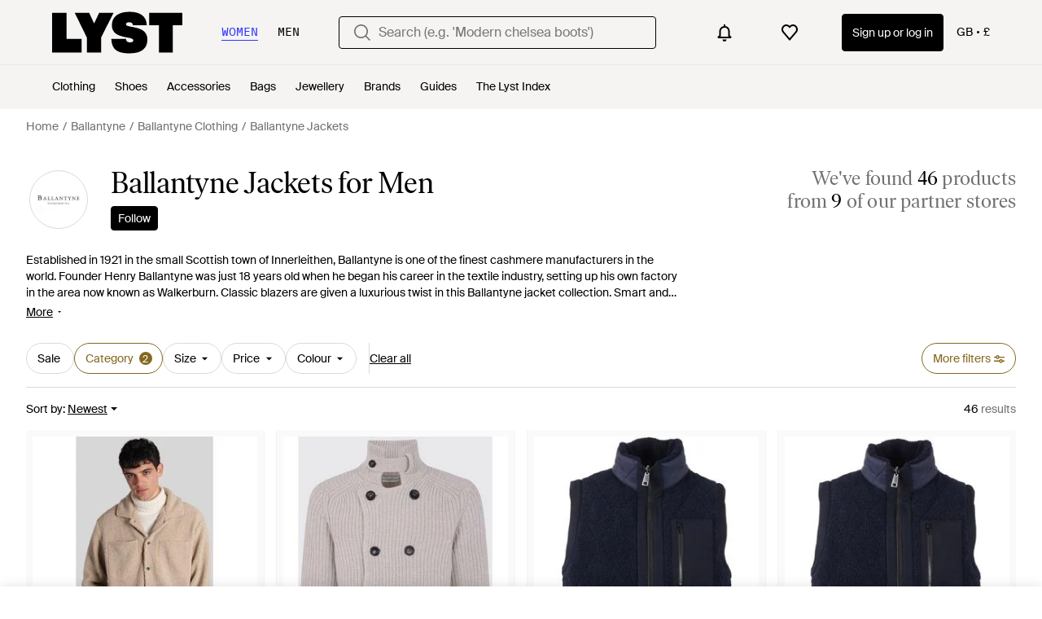

--- FILE ---
content_type: application/javascript
request_url: https://www.lyst.co.uk/i18n/jsoni18n.js?bundle_ids=feeds.js,runtime.js&version=en-gb_djangojs_40bc683a52e3e5e86da4cfd442b39bff3a2a0ede0a153f0c8354eb2afed22377.zip&bundle_hash=f436c6150600f8a751b608ff18819ef82cdef495
body_size: 8475
content:
loadCatalog({"catalog": {"product.buy_area.checkout_lyst.label": "Checkout on Lyst", "checkout.error.unsupported_card.message": "Please try a different payment method.\n\nYou have not been charged for this transaction", "feed.filters.discount_high_low": "Discount (high to low)", "product_card.promo_label.sale": "Sale", "in_stock_product.compare_prices.see_retailer_available_sizes": "See retailer for available sizes", "general.more_information": "More Information", "sale_feed.title.product_taxonomy_for_designer": "{designer_name} {product_taxonomy} On Sale", "settings.account.country.description": "This will tailor your experience, showing you the type of products most suited to you", "sale_feed.title.product_taxonomy_for_designer_and_gender": "{for_gender} {designer_name} {product_taxonomy} On Sale", "checkout.buy_now": "Buy now", "header.product_search.label": "product search", "search.suggestions.top_result.label": "Top Result", "in_stock_product.store_comparison_title": "Store comparison", "app_download_small_banner.general.cta": "Open", "product.buy_area.select_size.label": "Select size to see lowest price", "account.register.legal_agreement.sign_up_opt_in_terms": "By creating an account, you consent to Lyst\u2019s <a {terms_and_conditions_link_props}><em>Terms & Conditions</em></a>. To learn more about how Lyst uses and protects your personal data, please read Lyst\u2019s <a {privacy_policy_link_props}><em>Privacy Policy</em></a>.", "footer.links_lyst_insights": "Lyst Insights", "feed.page_title.template_color_no_discount_designer": "{color} {designer_name} {category_name}", "settings.account.gender.description": "This will tailor your experience, showing you the type of products most suited to you", "suggestion_card.shop_sale_btn_label": "Shop sale", "feed.omnibus_disclaimer.label": "Commission paid to Lyst and other benefits may affect a product's ranking in this search. For more information on how we rank products click <a {omnibus_link_props}>here</a>.", "feed.filters.more_filters_title": "More filters", "error.oos_modal.description": "We're sorry, but this size is currently out of stock.\n\nPlease try again later.", "checkout.error.bad_domain.message": "We could not recognise this as a valid address.\n\nPlease check it again or try a different one.", "account.resend_login_link.desc": "We have just sent an email to {user_email_address} to login. Check your inbox.", "member_signup.dont_shop_around": "Don't shop around.", "checkout.error.payment_refused.message": "Please review your details or try another payment method. If you continue to see the error, please contact your bank.\n\nYou have not been charged for this transaction.", "account.create_account.title": "Create an account", "product_edit_button.label": "Edit product", "member_signup.modal.in_stock.title": "Become a Lyst member to source iconic pieces with intelligent price alerts.", "in_stock_product.compare_prices_text_link": "Compare prices ", "in_stock_product.saved": "Saved", "account.password_reset_confirmation_failed.desc": "The password reset link is incorrect or has already been used.", "product.buy_area.more_like_this.label": "More like this", "promotion_message.designer.promo_btn_text": "Promos", "settings.account.form.subscriptions.on": "On", "feed.header.template_color": "{for_gender} {color} {category_name}", "product_card.promo_label.low_stock": "Low Stock", "account.register.legal_agreement.sign_up_and_subscribe_terms": "By creating an account and subscribing to our email communications, you consent to Lyst\u2019s <a {terms_and_conditions_link_props}><em>Terms & Conditions</em></a>. To learn more about how Lyst uses and protects your personal data, please read Lyst\u2019s <a {privacy_policy_link_props}><em>Privacy Policy</em></a>.", "feed.filter.all_filters": "All filters", "in_stock_product.compare_prices.price_and_retailer_tablet_title": "Price and retailer", "footer.help_info.product_ranking_link": "Product ranking information", "checkout.error.payment_method.message": "We're sorry, but it looks like something's gone wrong. Please try again.\n\nYou have not been charged at this point.", "lyst_type.retailer": "Store", "account.error.email_password_combination.label": "We couldn't find this email & password combination. Please try again", "promotion_message.currently_active_promotions": "Currently Active Promotions", "header.gender.women": "Women", "product.buy_area.excluding_shipping_free_over.label": "Excl. {shipping_cost_format} shipping (free on orders over {free_shipping_threshold})", "account.register.follow_products_deals_store.title": "Follow new products and deals from {retailer_name}", "in_stock_product.see_size_information": "See size information", "account.register.form.enter_email.placeholder": "Enter your email address to login or register", "member_signup.modal.aspirer_acquisition.subtitle": "Whether you're chasing the moment or building a forever wardrobe, Lyst is here for it. Sign up to receive expert fashion insights and shop smarter with Lyst.", "feed.filters.top_level_category.tops": "Tops", "in_stock_product.details": "Product details", "account.two_passwords_no_match.label": "The two password fields do not match.", "burger_menu.language_selector": "Language: {language}", "footer.follow_us.tiktok_tooltip": "Lyst on Tiktok", "settings.account.form.new_password_label": "New password", "product_card.more_colors_available": "More colours available", "footer.help_info.code_of_conduct": "Code of conduct", "in_stock_product.out_of_stock_size": "Don't see your size?", "feed.filters.color_title": "Colour", "member_signup.modal.aspirer_acquisition.title": "27,000 brands. One choice.", "account.register.incorrect_email.label": "Incorrect email format. Please try again.", "feed.filters.top_level_category.cup": "Cup", "checkout.error.shipping_address_refused.message": "The retailer does not ship to this address.\n\nPlease try a different one.", "in_stock_product.size_and_fit": "Size & fit", "footer.links_categories": "Categories", "password_reset_complete.website_link.text": "Log in the website", "feed.filters.top_level_category.band": "Band", "related_products.main_heading": "Related to", "account.password_reset_confirmation_failed.title": "Password reset confirmation failed", "account.resend_reset_link.desc": "We have just sent an email to {user_email_address} to reset your password. Check your inbox.", "header.navigation.sign_in_log_in.cta": "Sign up or log in", "feed.filters.category.view_all_categories": "View all categories", "is_product.shop_now.app_overlay_block.title_3": "Find sales faster for the brands you love", "in_stock_product.size_and_fit_text": "For up-to-date size availability and fit information, please visit the retailer.", "header.user_dropdown.sign_out": "Sign out", "footer.help_info.terms_and_conditions_link": "Terms & conditions", "follow_button.label.following": "Following", "settings.account.help.title": "Need help", "product.breadcrumbs.category_by_designer": "{designer_name} {product_category}", "general.back_btn_text": "Back", "footer.mobile.image_alt_text": "Download on the App Store", "settings.account.form.subscription.notifications.label": "Notifications", "account.reset_password.title": "Reset your password", "feed.header.template_size_for_men_category": "{country} Size {size_number} {category} for Men", "in_stock_product.compare_prices.price_title": "Price", "product.buy_area.size_stock_disclaimer": "For the latest stock status, size availability and promotions please check directly with {retailer_name}", "feed.min_price_slider.aria_label": "Minimum price slider button", "search.suggestions.other_suggestions.label": "Other Suggestions", "general.close": "Close", "footer.help_info.s172_statement": "s172 statement", "in_stock_product.compare_prices.compare_prices_title": "Compare all prices", "sale_feed.title.product_taxonomy_for_gender": "{for_gender} {product_taxonomy} On Sale", "error.general_modal.description": "We're sorry, but it looks like something's gone wrong.\n\nPlease try again later.", "account.send_reset_link.cta": "Send reset link", "footer.links_careers": "Careers", "product.buy_area.lowest_price.label": "Lowest price", "account.set_password_contain_8_characters.label": "8 characters", "account.forgot_password.link": "Forgot password", "promotion_message.designer.expires_label": "Expires", "tooltip.wishlist": "Save to your wishlist and get price alerts.", "new_login.email_permission_modal.cta": "Sign me up", "footer.help_info.payments_link": "Payments", "footer.help_info.returns_policy_link": "Returns policy", "checkout.page_title": "Checkout", "feed.filters.price_low_high": "Price (low to high)", "account.resend_reset_link.cta": "Resend email link", "product.buy_area.official_store.label": "Official store", "settings.account.form.current_password_label": "Current password *", "feed.designer_logo.image_alt_text": "{designer_name} logotype", "footer.mobile.text": "Learn about the Lyst app for iPhone, iPad and Android.", "app_download_small_banner.better_in_the_app.description": "Lyst is even better in the app", "in_stock_product.sizes_heading": "Sizes in stock", "header.search.placeholder_for_men": "Search (e.g. 'Low profile trainers')", "product.breadcrumbs.type_for_gender": "{for_gender} {product_type}", "account.reset_password.desc": "Create a password that is at least 8 characters long. Don't use a password you've used before.", "sale_feed.header.designer": "{designer_name} on sale", "general.or": "or", "checkout.error.unsupported_card.title": "Your card is not supported", "app_download_small_banner.general.title": "Get the Lyst App", "in_stock_product.or_separator": "or", "feed.product_count.label": ["{count} product", "{count} products"], "footer.help_info.become_a_partner_link": "Become a partner", "account.register.follow_products_deals_designer.title": "Follow new products and deals from {designer_name}", "checkout.error.payment_refused.title": "Your payment didn't go through", "settings.account.updating": "Updating your settings", "save_for_later.cta.variant_b": "Track deals", "product.buy_area.more_items_like_this.label": "See more items like this", "settings.account.country.update_failed": "Problem updating your location", "product.product_more_details_try_instead": "Not your style? Try these instead:", "feed.retailers_count.label_v2.in_spans": ["from <span {count_span_props}>{count}</span> of our partner stores", "from <span {count_span_props}>{count}</span> of our partner stores"], "member_signup.member_products_love.title": "Lyst is better when you\u2019re a member. Log in or sign up to save products you love", "settings.account.subscriptions.update_successful": "Your settings have been updated", "product.breadcrumbs.category_for_gender": "{for_gender} {product_category}", "settings.account.gender.update_successful": "Your shopping preferences have been updated", "checkout.payment.header": "Payment", "product.buy_area.store_size.label": "Store size", "feed.filter.no_size_message": "Try a different category to filter by size", "general.navigation_app_promo": "Join 200 million shoppers using Lyst", "feed.page_title.type_for_gender_color.designer": " {for_gender} {color} {designer_name} {product_type}", "product.buy_area.compare_count_prices.cta": "Compare {count} prices", "product.buy_area.hide_offer.link": "Hide offer", "storefront.joined_date": "Joined {date}", "lyst_type.designer": "Brand", "account.register.return_lead_btn_follow_search": "Follow search", "feed.browse_title": "Browse", "error.400.title": "Sorry, something went wrong.", "general.read_less": "Read less", "feed.filters.category.view_all_category_name": "View all {category_name}", "account.set_password_contain_1_lower.label": "1 lowercase letter", "burger_menu.my_list_section_title": "My Lyst", "header.search.placeholder_for_women": "Search (e.g. 'Modern chelsea boots')", "footer.help_info.contact_link": "Contact", "app_landing.available_ios.label": "Available on iOS and Android", "general.more": "More", "is_product.shop_now.app_overlay_block.title_4": "Track this item and get sale alerts all in one place", "settings.account.subscriptions.title": "Email updates", "burger_menu.country_selector.currently_selected": "Country & shipping: {country} - {currency_indicator}", "feed.filters.top_level_category.underwear": "Underwear", "general.previous_btn": "Previous", "oos_product.back_in_stock_alert_is_active_title": "You'll be notified when it's back...", "oos_product.create_back_in_stock_alert_title": "Get notified when it's back...", "storefront.verified.disclaimer": "The verified badge means that an account has been verified based on their activity across our product.", "account.set_password_contain_1_number.label": "1 number", "error.checkout.size_needed": "Please select a size to checkout", "account.authentication.password": "Password", "in_stock_product.designer_category_link": "Shop more {designer}", "settings.account.form.confirm_new_password_label": "Confirm new password", "burger_menu.more_category_link": "More", "price_comparison.price_options": "Price Options", "account.register.sign_up_with_provider": "Continue with {social_auth_provider}", "feed.filters.top_level_category.suits_and_tailoring": "Suits and Tailoring", "price_comparison.prices_between": "Prices between {min_price} - {max_price}", "account.send_email_reset_password.title": "We will email you a link to reset your password", "footer.follow_us.x_tooltip": "Lyst on X", "feed.page_title.subcategory_color.designer": "{color} {designer_name} {product_subcategory}", "settings.account.password_change": "Change your password", "toast.item_added_to_wishlist": "Item added to wishlist.", "account.email_sent_check_inbox.label": "Email link successfully sent. Check your inbox", "feed.filter.results_amount": ["<span {results_amount_span_props}>{results_amount}</span> results", "<span {results_amount_span_props}>{results_amount}</span> results"], "cookie_notification.cookie_settings.title": "Cookie Settings", "product.breadcrumbs.type_by_designer_for_gender": "{for_gender} {designer_name} {product_type}", "account.all_benefits.value_prop.label": "Get alerts on items, Save your searches, Create a wishlist", "settings.change_password.title": "Change password", "feed_sort.option_label.last_saved": "Last Saved", "burger_menu.language_selector.title": "Language", "account.save_new_password.cta": "Save new password", "feed.filters.newest": "Newest", "new_login.email_permission_modal.body": "Get insider intel on what's new, what's hot and what's about to sell out. We'll keep track of any changes in price or stock levels so you never miss out on your favourite items.", "create_lyst.categories.option.one_category.category_select_placeholder": "Select category", "general.learn_more_seller": "Learn more about this seller", "account.no_email_received_reset_link.label": "Didnt receive the email?", "general.free_shipping": "Free shipping", "feed.created_by_lyst.label": "Created by Lyst", "footer.help_info.shipping_policy_link": "Shipping policy", "feed.filters.clear_btn_text": "Clear", "general.similar_items": "Similar items", "footer.help_info.intellectual_property_link": "Intellectual property", "designer_shop.designer_gender_page_title": "{for_gender} {designer_name}", "in_stock_product.retailer_promotion_terms_link": "{retailer_name} promotion terms apply", "general.read_and_shop": "Read & shop", "product.buy_area.excluding_shipping_info.label": "Excl. {shipping_cost_format} shipping", "password_reset_complete.title": "You have a new password!", "wishlist.signup_overlay_cta": "Sign up to create wishlist", "feed.header.template_size_for_women_category": "{country} Size {size_number} {category} for Women", "account.set_password_contain_1_upper.label": "1 uppercase letter", "feed.filter.category_size_error": "Sorry, we can\u2019t find any sizes for this category", "back_to_top": "Back to Top", "promotion_message.promotion_text.limited_time_promotion": "Limited-time promotion", "designer_updates.get_designer_updates_btn_text": "Follow", "feed.header.template_material_all": "{material} {category_name}", "footer.help_info.private_sellers_link": "Buying from Individuals", "member_signup.member_save_products.title": "Lyst is even better when you are a member", "general.select": "Select", "settings.account.form.subscription.promotions.label": "Promotions", "footer.help_info.privacy_and_cookie_policy_link": "Privacy & cookie policy", "search.suggestions.recent_searches.label": "Recent searches", "general.show_more": "Show more", "settings.account.subscriptions.newsletters.description": "Personalised recommendations from your favourite brands and saved searches", "account.register.already_member.label": "Looks like you are already a member!", "product_card.product_description.label": "product description", "account.log_in.title": "Log in", "product_card.promo_label.trending": "Trending ", "in_stock_product.lyst_promotion_terms_link": "Lyst promotion terms apply", "feed.filters.mobile_clear_all_btn_text": "Clear all", "product.related_products.new_arrivals": "New arrivals", "product.breadcrumbs.subcategory_by_designer": "{designer_name} {product_subcategory}", "feed.filter.results_amount_partner_label": ["from <span {partner_amount_span_props}>{partner_amount}</span> partner", "from <span {partner_amount_span_props}>{partner_amount}</span> partners"], "settings.account.gender.update_failed": "Problem updating your shopping preferences", "storefront.articles.title": "Featured in", "general.less": "Less", "general.skip_navigation.label": "Skip navigation", "product_card.not_available_in_your_country": "Not available in your country", "designer_updates.get_updates_designer.in_spans": "Get updates about <br><span {designer_name_span_props}>{designer_name}</span>", "feed.following_store_or_brand.label": "Following", "promotion_message.promotions_text.use_code": "Use code:", "feed.filters.no_gender": "What gender are you shopping today?", "promotion_message.designer.expired_label": "Expired", "footer.links_about_us": "About us", "product.view_seller_details": "View Seller Details", "is_product.shop_now.app_overlay_block.title_1": "Always get to the best price faster in the App", "feed.filters.no_size_selected": "No sizes selected", "burger_menu.country_selector.title": "Country or Region", "feed.filters.category.all_categories": "All Categories", "promotion_message.promotion_text.copied_to_clipboard": "Copied to Clipboard", "footer.help_info.title_variant_b": "Help and info", "account.set_country": "Set your country", "feed.product_count.label_v2.in_spans": ["We've found <span {count_span_props}>{count}</span> product", "We've found <span {count_span_props}>{count}</span> products"], "member_signup.generic_member.title": "Lyst is better when you\u2019re a member. Log in or sign up to become a fashion insider.", "feed.curated_products.looking_for_something.title": "Looking for something in particular?", "product.buy_area.select_size_menu.title": "Select a size", "footer.help_info.modern_slavery_statement": "Modern slavery statement", "password_reset_complete.app_link_cta.text": "Log in the app", "account.settings.password_min_length": "Please lengthen this text to {min_chars_count} characters or more.", "settings.account.help.contact_us": "Contact us", "footer.links_lyst_news": "Lyst News", "error.500.title": "Sorry, something went wrong.", "promotion_message.previously_expired_promotions_number": "Previously Expired Promotions ({number})", "product.breadcrumbs.type_by_designer": "{designer_name} {product_type}", "account.set_password_contain.title": "Your password should contain at least:", "paginated_carousel.prev_btn_txt": "Previous", "paginated_carousel.next_btn_txt": "Next", "feed.max_price_slider.aria_label": "Maximum price slider button", "follow_button.label.follow": "Follow", "account.confirm_your_password.label": "Confirm your password", "general.see_all": "See all", "product.buy_area.lyst_shop_partner": "Lyst Shop Partner", "promotion.button.load_more": "Load More", "product.buy_area.buy_now": "Buy now", "oos_product.product_details_photos_title": "Gallery", "product.buy_area.sizes_more_count.label": "+ {count} More", "in_stock_product.compare_prices.compare_prices_desc": "The best prices we've found across 450 stores.", "product.buy_area.buy_direct_btn_text": "Buy direct", "settings.account.form.subscription.newsletters.label": "Newsletters", "app_landing.scan_code.desc": "Open the camera on your phone to scan and download the Lyst app for free", "general.about_retailer": "About {retailer_name}", "product_card.sold_out": "Sold out", "product.buy_area.size_picker.supply_label": "*Products are supplied from different stores depending on sizing and stock, the sizing conventions may differ depending on the store.", "product.buy_area.schema_size.label": "{schema_size} size", "product.related_products.show_me_more": "Show more", "general.sponsored_label": "Sponsored", "settings.account.subscriptions.update_failed": "There was a problem updating your settings", "feed.page_title.subcategory_for_gender_color.designer": "{for_gender} {color} {designer_name} {product_subcategory} ", "feed.filters.recommended": "Recommended", "promotion_message.promotion_text.active_promotions": "{number} Active Promotions", "account.invalid_password_format.label": "Invalid password format", "in_stock_product.compare_prices.see_more_prices_cta_singular": "See {count} more price", "footer.follow_us.instagram_tooltip": "Lyst on Instagram", "general.next_btn": "Next", "settings.account.form.gender.menswear": "Menswear", "feed.filters.view_items_label": "View items", "checkout.error.buy_now.message": "We're sorry, but it looks like something's gone wrong during the payment attempt. Please try again.\n\nYou have not been charged for this transaction.", "account.register.return_lead_btn_follow_products_store": "Follow store", "error.oos_modal.title": "This product is out of stock", "general.read_more": "Read more", "general.continue": "Continue", "member_signup.modal.out_of_stock.title": "Be\ufeffcome a Lyst member and we'll tell you when this item comes back in stock.", "feeds.curated_products.related_category": "Related Categories", "settings.account.help.account_faq": "Account FAQ", "in_stock_product.sponsored_by_retailer": "Sponsored by {retailer_name}", "oos_product.oos.label": "Out of stock", "storefront.modal.button.visit_full_store": "Visit full store", "account.register.welcome_back.title": "Welcome back, log in to your account", "feed.header.template_color_all": "{color} {category_name}", "feed_pagination.summary_showing_products": "Showing {current_product_count} of {total_product_count}", "general.show_less": "Show less", "account.register.return_lead_title_follow_search": "Follow new search results for \"{search_terms}\"", "in_stock_product.compare_prices.see_more_prices_cta": "See {count} more prices", "in_stock_product.from_retailer.in_spans": "<span {from_span_props}>From</span> <span {retailer_name_span_props}>{retailer_name}</span>", "in_stock_product.compare_prices.store_title": "Store information", "settings.account.subscriptions.receiving_emails_to": "You currently receive email updates to <b>{email}</b>.", "designer_updates.get_updates_designer_category.in_spans": "Get updates about <br><span {designer_name_span_props}>{designer_name} {product_taxonomy}</span>", "product.buy_area.see_more_sizes": "Click to see more sizes", "header.country_picker.label": "country picker", "feed.store_updates.cta": "Follow", "account.create_password.title": "Create a password", "general.filters": "Filters", "general.integer_with_percent_symbol": "{integer}%", "feed.filters.top_level_category.dresses": "Dresses", "app_header_menu.brands_a_z": "Brands A-Z", "account.resend_reset_link.title": "Email link sent", "storefront.shipping_info.days": "{days} Delivery Available", "account.register.return_lead_btn_follow_products_designer": "Follow designer", "account.set_password_contain_1_special.label": "1 special character", "oos_product.signup_bis_alert_set.button": "Back in stock alert set", "footer.help_info.responsible_sourcing": "Responsible sourcing policy", "account.register.login_here.link": "Log in here", "checkout.delivery_method.header": "Delivery Method", "sale_feed.header.designer_for_gender": "{for_gender} {designer_name} on Sale", "product.breadcrumbs.subcategory_by_designer_for_gender": "{for_gender} {designer_name} {product_subcategory}", "feed.omnibus_fashionclip_disclaimer.label": "These results may be powered by experimental algorithms and AI. Send us your feedback <a {omnibus_link_props}>here</a>.", "settings.account.country.update_successful": "Your location has been updated", "feed.header.template_material": "{for_gender} {material} {category_name}", "product.buy_from_store": "Buy from Store", "feed.filters.top_level_category.bottoms": "Bottoms", "account.register.or_no_password.label": "Or don't have a password?", "account.register.legal_agreement.sign_up_opt_in_terms_us_version": "By creating an account, you consent to Lyst\u2019s <a {terms_and_conditions_link_props}><em>Terms & Conditions</em></a> and you agree to receive email updates from Lyst. To learn more about how Lyst uses and protects your personal data, please read Lyst\u2019s <a {privacy_policy_link_props}><em>Privacy Policy</em></a>.", "oos_product.create_back_in_stock_alert_body": "We check over 450 stores daily. Be the first to know when it comes back in stock.", "settings.account.title": "Account settings", "footer.help_info.developers_link": "Developers", "feed.filters.top_level_category.outerwear": "Outerwear", "account.register.email_link_sign_in.cta": "Email me a link to sign in", "oos_product.hero.btn": "See similar products", "footer.help_info.help_center_link": "Help centre", "footer.help_info.refund_policy_link": "Refund policy", "header.gender.men": "Men", "general.womens": "Women's", "feeds.empty_message": "Sorry, no matching items found.", "product.buy_area.offer_available.link": "Offer available", "homepage.module_value_props_sign_up_button": "Sign up", "feed.filters.price_high_low": "Price (high to low)", "site_links.view_all": "View all", "checkout.shipping_billing_form.header": "Shipping & Billing Address", "app_landing.scan_code.title": "Scan the code on your phone", "settings.account.form.email_label": "Email", "promotion_message.promotion_text.single_active_promotion": "1 Active Promotion", "account.register.legal_agreement.sign_up_checkbox_label": "I would like to hear about products, services, and sales, including personalised email alerts from Lyst. You can unsubscribe at any time.", "account.set_country_btn_text": "Set country", "settings.account.gender.title": "What do you mainly shop for?", "in_stock_product.compare_prices.out_of_stock_option": "Out of stock", "new_login.email_permission_modal.title": "We send great emails", "feed.filters.sort_by": "Sort by", "general.change": "Change", "storefront.shipping_info.country": "Ships to {country}", "feed.page_title.type_color.designer": "{color} {designer_name} {product_type}", "footer.follow_us.facebook_tooltip": "Lyst on Facebook", "input.field.required": "Please fill in this field.", "error.general_modal.title": "Something's gone wrong", "price_comparison.compare_prices": "Compare Prices", "terms_conditions.terms_conditions_text.view_tcs": "View T&Cs", "storefront.modal.title.seller_details": "About the Seller", "settings.account.help.help_centre": "Help centre", "feed.editorial.recommended": "Recommended for You", "product.buy_area.alert_me_size.label": "Alert me", "settings.account.form.subscriptions.off": "Off", "in_stock_product.compare_prices.sizes_title": "Available sizes", "settings.account.form.gender.womenswear": "Womenswear", "burger_menu.country_selector": "Country: {country} - {currency_indicator}", "product.breadcrumbs.subcategory_for_gender": "{for_gender} {product_subcategory}", "feed.filters.top_level_category.shoes": "Shoes", "feed.sort.mobile_btn_text": "Sort", "promotion.button.see_all": "See All", "settings.account.save_success_alert_txt": "Your account has been updated", "privacy_policy.california_privacy_rights.do_not_sell_or_share.label": "Do not sell or share my personal information", "oos_product.create_back_in_stock_alert_btn_text": "Alert me", "curated_ads.curated_by_lyst": "Curated by Lyst", "settings.account.subscriptions.notifications.description": "Instant notifications when items you liked go on sale or come back in stock", "footer.international.title": "International", "product.breadcrumbs.category_by_designer_for_gender": "{for_gender} {designer_name} {product_category}", "feed.filters.mobile_cancel_btn_text": "Cancel", "general.mens": "Men's", "in_stock_product.compare_prices.shipping_and_size_tablet_title": "Shipping and size", "feed.filters_size_category_first.description": "To filter by size, please select a category first", "in_stock_product.related": "Related", "app_header_menu.popular_brands": "Popular brands", "in_stock_product.size_guide": "Size guide", "in_stock_product.compare_prices.retailer_title": "Retailer", "settings.account.subscriptions.promotions.description": "Occasional special promotions and discounts from the stores you love to shop", "member_signup.modal.on_sale.title": "Be\ufeffcome a Lyst member to get price alerts on items you love.", "in_stock_product.see_more_related_btn_label": "See more", "account.register.only_fashion_website.title": "The only fashion site you need", "survey_terms_and_conditions.title": "Lyst survey prize draw terms & conditions", "settings.account.set_password_prompt": "You have not set a password for this account. Perhaps you're logged in via Facebook or Google? To update your account settings you'll first need to <em><a {password_reset_link_props}>reset your password</a></em>.", "in_stock_product.from_retailer": "From {retailer_name}", "product.related_products.related_searches": "Related searches", "wishlist_items.current_user_not_saved_items_desc1": "Add your favourite products to your wishlist and they'll appear here"}, "formats": {"DECIMAL_SEPARATOR": ".", "THOUSAND_SEPARATOR": ",", "NUMBER_GROUPING": 3}, "plural": "(n != 1)"})